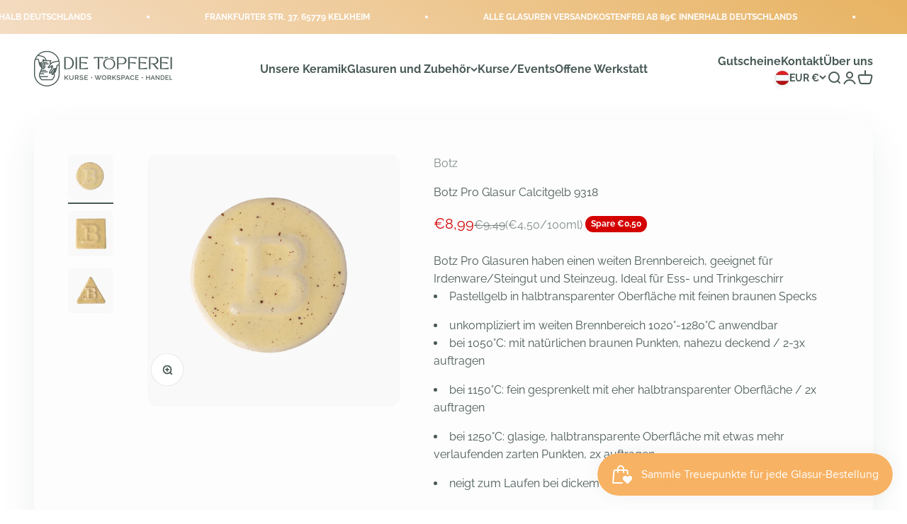

--- FILE ---
content_type: text/javascript; charset=utf-8
request_url: https://www.dietoepferei.com/de-at/products/botz-pro-glasur-calcitgelb-9318.js
body_size: 313
content:
{"id":8232186609893,"title":"Botz Pro Glasur Calcitgelb 9318","handle":"botz-pro-glasur-calcitgelb-9318","description":"\u003cp style=\"font-weight: 400;\"\u003eBotz Pro Glasuren haben einen weiten Brennbereich, geeignet für Irdenware\/Steingut und Steinzeug, Ideal für Ess- und Trinkgeschirr\u003c\/p\u003e\n\u003cul\u003e\n\u003cli\u003ePastellgelb in halbtransparenter Oberfläche mit feinen braunen Specks\u003c\/li\u003e\n\u003cli\u003eunkompliziert im weiten Brennbereich 1020°-1280°C anwendbar\n\u003cul\u003e\n\u003cli\u003ebei 1050°C: mit natürlichen braunen Punkten, nahezu deckend \/ 2-3x auftragen\u003c\/li\u003e\n\u003cli\u003ebei 1150°C: fein gesprenkelt mit eher halbtransparenter Oberfläche \/ 2x auftragen\u003c\/li\u003e\n\u003cli\u003ebei 1250°C: glasige, halbtransparente Oberfläche mit etwas mehr verlaufenden zarten Punkten, 2x auftragen\u003c\/li\u003e\n\u003c\/ul\u003e\n\u003c\/li\u003e\n\u003cli\u003eneigt zum Laufen bei dickem Auftrag ab 1150°C\u003c\/li\u003e\n\u003c\/ul\u003e\n\u003cul class=\"properties-ul text-listing\"\u003e\u003c\/ul\u003e","published_at":"2023-03-11T12:56:45+01:00","created_at":"2023-03-09T13:21:06+01:00","vendor":"Botz","type":"Keramik- \u0026 Tonglasuren","tags":["Bestseller","Botz Pro 1020°-1280°C","Ess- und Trinkgeschirr geeignet","Gelb","Glänzend","Halbtransparent","Neigt zum Laufen","Raku geeignet","Strukturiert\/Gesprenkelt"],"price":899,"price_min":899,"price_max":2549,"available":true,"price_varies":true,"compare_at_price":949,"compare_at_price_min":949,"compare_at_price_max":2599,"compare_at_price_varies":true,"variants":[{"id":43949754745061,"title":"200ml","option1":"200ml","option2":null,"option3":null,"sku":null,"requires_shipping":true,"taxable":true,"featured_image":null,"available":true,"name":"Botz Pro Glasur Calcitgelb 9318 - 200ml","public_title":"200ml","options":["200ml"],"price":899,"weight":338,"compare_at_price":949,"inventory_management":"shopify","barcode":null,"unit_price":450,"unit_price_measurement":{"measured_type":"volume","quantity_value":"200.0","quantity_unit":"ml","reference_value":100,"reference_unit":"ml"},"requires_selling_plan":false,"selling_plan_allocations":[]},{"id":43949754777829,"title":"800ml","option1":"800ml","option2":null,"option3":null,"sku":"","requires_shipping":true,"taxable":true,"featured_image":null,"available":true,"name":"Botz Pro Glasur Calcitgelb 9318 - 800ml","public_title":"800ml","options":["800ml"],"price":2549,"weight":1364,"compare_at_price":2599,"inventory_management":"shopify","barcode":"","requires_selling_plan":false,"selling_plan_allocations":[]}],"images":["\/\/cdn.shopify.com\/s\/files\/1\/0658\/7865\/5205\/products\/glasur-toepfern-calcitgelb-9318-hochbrand-niedrigbrand-botz-pro-die-toepferei-2.jpg?v=1678364514","\/\/cdn.shopify.com\/s\/files\/1\/0658\/7865\/5205\/products\/glasur-toepfern-calcitgelb-9318-hochbrand-niedrigbrand-botz-pro-die-toepferei.jpg?v=1678364514","\/\/cdn.shopify.com\/s\/files\/1\/0658\/7865\/5205\/products\/glasur-toepfern-calcitgelb-9318-hochbrand-niedrigbrand-botz-pro-die-toepferei-1.jpg?v=1678364514"],"featured_image":"\/\/cdn.shopify.com\/s\/files\/1\/0658\/7865\/5205\/products\/glasur-toepfern-calcitgelb-9318-hochbrand-niedrigbrand-botz-pro-die-toepferei-2.jpg?v=1678364514","options":[{"name":"Größe","position":1,"values":["200ml","800ml"]}],"url":"\/de-at\/products\/botz-pro-glasur-calcitgelb-9318","media":[{"alt":null,"id":32279092461797,"position":1,"preview_image":{"aspect_ratio":1.0,"height":1200,"width":1200,"src":"https:\/\/cdn.shopify.com\/s\/files\/1\/0658\/7865\/5205\/products\/glasur-toepfern-calcitgelb-9318-hochbrand-niedrigbrand-botz-pro-die-toepferei-2.jpg?v=1678364514"},"aspect_ratio":1.0,"height":1200,"media_type":"image","src":"https:\/\/cdn.shopify.com\/s\/files\/1\/0658\/7865\/5205\/products\/glasur-toepfern-calcitgelb-9318-hochbrand-niedrigbrand-botz-pro-die-toepferei-2.jpg?v=1678364514","width":1200},{"alt":null,"id":32279092396261,"position":2,"preview_image":{"aspect_ratio":1.0,"height":1200,"width":1200,"src":"https:\/\/cdn.shopify.com\/s\/files\/1\/0658\/7865\/5205\/products\/glasur-toepfern-calcitgelb-9318-hochbrand-niedrigbrand-botz-pro-die-toepferei.jpg?v=1678364514"},"aspect_ratio":1.0,"height":1200,"media_type":"image","src":"https:\/\/cdn.shopify.com\/s\/files\/1\/0658\/7865\/5205\/products\/glasur-toepfern-calcitgelb-9318-hochbrand-niedrigbrand-botz-pro-die-toepferei.jpg?v=1678364514","width":1200},{"alt":null,"id":32279092429029,"position":3,"preview_image":{"aspect_ratio":1.0,"height":1200,"width":1200,"src":"https:\/\/cdn.shopify.com\/s\/files\/1\/0658\/7865\/5205\/products\/glasur-toepfern-calcitgelb-9318-hochbrand-niedrigbrand-botz-pro-die-toepferei-1.jpg?v=1678364514"},"aspect_ratio":1.0,"height":1200,"media_type":"image","src":"https:\/\/cdn.shopify.com\/s\/files\/1\/0658\/7865\/5205\/products\/glasur-toepfern-calcitgelb-9318-hochbrand-niedrigbrand-botz-pro-die-toepferei-1.jpg?v=1678364514","width":1200}],"requires_selling_plan":false,"selling_plan_groups":[]}

--- FILE ---
content_type: text/javascript; charset=utf-8
request_url: https://www.dietoepferei.com/de-at/products/botz-pro-glasur-calcitgelb-9318.js
body_size: 310
content:
{"id":8232186609893,"title":"Botz Pro Glasur Calcitgelb 9318","handle":"botz-pro-glasur-calcitgelb-9318","description":"\u003cp style=\"font-weight: 400;\"\u003eBotz Pro Glasuren haben einen weiten Brennbereich, geeignet für Irdenware\/Steingut und Steinzeug, Ideal für Ess- und Trinkgeschirr\u003c\/p\u003e\n\u003cul\u003e\n\u003cli\u003ePastellgelb in halbtransparenter Oberfläche mit feinen braunen Specks\u003c\/li\u003e\n\u003cli\u003eunkompliziert im weiten Brennbereich 1020°-1280°C anwendbar\n\u003cul\u003e\n\u003cli\u003ebei 1050°C: mit natürlichen braunen Punkten, nahezu deckend \/ 2-3x auftragen\u003c\/li\u003e\n\u003cli\u003ebei 1150°C: fein gesprenkelt mit eher halbtransparenter Oberfläche \/ 2x auftragen\u003c\/li\u003e\n\u003cli\u003ebei 1250°C: glasige, halbtransparente Oberfläche mit etwas mehr verlaufenden zarten Punkten, 2x auftragen\u003c\/li\u003e\n\u003c\/ul\u003e\n\u003c\/li\u003e\n\u003cli\u003eneigt zum Laufen bei dickem Auftrag ab 1150°C\u003c\/li\u003e\n\u003c\/ul\u003e\n\u003cul class=\"properties-ul text-listing\"\u003e\u003c\/ul\u003e","published_at":"2023-03-11T12:56:45+01:00","created_at":"2023-03-09T13:21:06+01:00","vendor":"Botz","type":"Keramik- \u0026 Tonglasuren","tags":["Bestseller","Botz Pro 1020°-1280°C","Ess- und Trinkgeschirr geeignet","Gelb","Glänzend","Halbtransparent","Neigt zum Laufen","Raku geeignet","Strukturiert\/Gesprenkelt"],"price":899,"price_min":899,"price_max":2549,"available":true,"price_varies":true,"compare_at_price":949,"compare_at_price_min":949,"compare_at_price_max":2599,"compare_at_price_varies":true,"variants":[{"id":43949754745061,"title":"200ml","option1":"200ml","option2":null,"option3":null,"sku":null,"requires_shipping":true,"taxable":true,"featured_image":null,"available":true,"name":"Botz Pro Glasur Calcitgelb 9318 - 200ml","public_title":"200ml","options":["200ml"],"price":899,"weight":338,"compare_at_price":949,"inventory_management":"shopify","barcode":null,"unit_price":450,"unit_price_measurement":{"measured_type":"volume","quantity_value":"200.0","quantity_unit":"ml","reference_value":100,"reference_unit":"ml"},"requires_selling_plan":false,"selling_plan_allocations":[]},{"id":43949754777829,"title":"800ml","option1":"800ml","option2":null,"option3":null,"sku":"","requires_shipping":true,"taxable":true,"featured_image":null,"available":true,"name":"Botz Pro Glasur Calcitgelb 9318 - 800ml","public_title":"800ml","options":["800ml"],"price":2549,"weight":1364,"compare_at_price":2599,"inventory_management":"shopify","barcode":"","requires_selling_plan":false,"selling_plan_allocations":[]}],"images":["\/\/cdn.shopify.com\/s\/files\/1\/0658\/7865\/5205\/products\/glasur-toepfern-calcitgelb-9318-hochbrand-niedrigbrand-botz-pro-die-toepferei-2.jpg?v=1678364514","\/\/cdn.shopify.com\/s\/files\/1\/0658\/7865\/5205\/products\/glasur-toepfern-calcitgelb-9318-hochbrand-niedrigbrand-botz-pro-die-toepferei.jpg?v=1678364514","\/\/cdn.shopify.com\/s\/files\/1\/0658\/7865\/5205\/products\/glasur-toepfern-calcitgelb-9318-hochbrand-niedrigbrand-botz-pro-die-toepferei-1.jpg?v=1678364514"],"featured_image":"\/\/cdn.shopify.com\/s\/files\/1\/0658\/7865\/5205\/products\/glasur-toepfern-calcitgelb-9318-hochbrand-niedrigbrand-botz-pro-die-toepferei-2.jpg?v=1678364514","options":[{"name":"Größe","position":1,"values":["200ml","800ml"]}],"url":"\/de-at\/products\/botz-pro-glasur-calcitgelb-9318","media":[{"alt":null,"id":32279092461797,"position":1,"preview_image":{"aspect_ratio":1.0,"height":1200,"width":1200,"src":"https:\/\/cdn.shopify.com\/s\/files\/1\/0658\/7865\/5205\/products\/glasur-toepfern-calcitgelb-9318-hochbrand-niedrigbrand-botz-pro-die-toepferei-2.jpg?v=1678364514"},"aspect_ratio":1.0,"height":1200,"media_type":"image","src":"https:\/\/cdn.shopify.com\/s\/files\/1\/0658\/7865\/5205\/products\/glasur-toepfern-calcitgelb-9318-hochbrand-niedrigbrand-botz-pro-die-toepferei-2.jpg?v=1678364514","width":1200},{"alt":null,"id":32279092396261,"position":2,"preview_image":{"aspect_ratio":1.0,"height":1200,"width":1200,"src":"https:\/\/cdn.shopify.com\/s\/files\/1\/0658\/7865\/5205\/products\/glasur-toepfern-calcitgelb-9318-hochbrand-niedrigbrand-botz-pro-die-toepferei.jpg?v=1678364514"},"aspect_ratio":1.0,"height":1200,"media_type":"image","src":"https:\/\/cdn.shopify.com\/s\/files\/1\/0658\/7865\/5205\/products\/glasur-toepfern-calcitgelb-9318-hochbrand-niedrigbrand-botz-pro-die-toepferei.jpg?v=1678364514","width":1200},{"alt":null,"id":32279092429029,"position":3,"preview_image":{"aspect_ratio":1.0,"height":1200,"width":1200,"src":"https:\/\/cdn.shopify.com\/s\/files\/1\/0658\/7865\/5205\/products\/glasur-toepfern-calcitgelb-9318-hochbrand-niedrigbrand-botz-pro-die-toepferei-1.jpg?v=1678364514"},"aspect_ratio":1.0,"height":1200,"media_type":"image","src":"https:\/\/cdn.shopify.com\/s\/files\/1\/0658\/7865\/5205\/products\/glasur-toepfern-calcitgelb-9318-hochbrand-niedrigbrand-botz-pro-die-toepferei-1.jpg?v=1678364514","width":1200}],"requires_selling_plan":false,"selling_plan_groups":[]}

--- FILE ---
content_type: text/javascript; charset=utf-8
request_url: https://www.dietoepferei.com/de-at/products/botz-pro-glasur-calcitgelb-9318.js
body_size: 254
content:
{"id":8232186609893,"title":"Botz Pro Glasur Calcitgelb 9318","handle":"botz-pro-glasur-calcitgelb-9318","description":"\u003cp style=\"font-weight: 400;\"\u003eBotz Pro Glasuren haben einen weiten Brennbereich, geeignet für Irdenware\/Steingut und Steinzeug, Ideal für Ess- und Trinkgeschirr\u003c\/p\u003e\n\u003cul\u003e\n\u003cli\u003ePastellgelb in halbtransparenter Oberfläche mit feinen braunen Specks\u003c\/li\u003e\n\u003cli\u003eunkompliziert im weiten Brennbereich 1020°-1280°C anwendbar\n\u003cul\u003e\n\u003cli\u003ebei 1050°C: mit natürlichen braunen Punkten, nahezu deckend \/ 2-3x auftragen\u003c\/li\u003e\n\u003cli\u003ebei 1150°C: fein gesprenkelt mit eher halbtransparenter Oberfläche \/ 2x auftragen\u003c\/li\u003e\n\u003cli\u003ebei 1250°C: glasige, halbtransparente Oberfläche mit etwas mehr verlaufenden zarten Punkten, 2x auftragen\u003c\/li\u003e\n\u003c\/ul\u003e\n\u003c\/li\u003e\n\u003cli\u003eneigt zum Laufen bei dickem Auftrag ab 1150°C\u003c\/li\u003e\n\u003c\/ul\u003e\n\u003cul class=\"properties-ul text-listing\"\u003e\u003c\/ul\u003e","published_at":"2023-03-11T12:56:45+01:00","created_at":"2023-03-09T13:21:06+01:00","vendor":"Botz","type":"Keramik- \u0026 Tonglasuren","tags":["Bestseller","Botz Pro 1020°-1280°C","Ess- und Trinkgeschirr geeignet","Gelb","Glänzend","Halbtransparent","Neigt zum Laufen","Raku geeignet","Strukturiert\/Gesprenkelt"],"price":899,"price_min":899,"price_max":2549,"available":true,"price_varies":true,"compare_at_price":949,"compare_at_price_min":949,"compare_at_price_max":2599,"compare_at_price_varies":true,"variants":[{"id":43949754745061,"title":"200ml","option1":"200ml","option2":null,"option3":null,"sku":null,"requires_shipping":true,"taxable":true,"featured_image":null,"available":true,"name":"Botz Pro Glasur Calcitgelb 9318 - 200ml","public_title":"200ml","options":["200ml"],"price":899,"weight":338,"compare_at_price":949,"inventory_management":"shopify","barcode":null,"unit_price":450,"unit_price_measurement":{"measured_type":"volume","quantity_value":"200.0","quantity_unit":"ml","reference_value":100,"reference_unit":"ml"},"requires_selling_plan":false,"selling_plan_allocations":[]},{"id":43949754777829,"title":"800ml","option1":"800ml","option2":null,"option3":null,"sku":"","requires_shipping":true,"taxable":true,"featured_image":null,"available":true,"name":"Botz Pro Glasur Calcitgelb 9318 - 800ml","public_title":"800ml","options":["800ml"],"price":2549,"weight":1364,"compare_at_price":2599,"inventory_management":"shopify","barcode":"","requires_selling_plan":false,"selling_plan_allocations":[]}],"images":["\/\/cdn.shopify.com\/s\/files\/1\/0658\/7865\/5205\/products\/glasur-toepfern-calcitgelb-9318-hochbrand-niedrigbrand-botz-pro-die-toepferei-2.jpg?v=1678364514","\/\/cdn.shopify.com\/s\/files\/1\/0658\/7865\/5205\/products\/glasur-toepfern-calcitgelb-9318-hochbrand-niedrigbrand-botz-pro-die-toepferei.jpg?v=1678364514","\/\/cdn.shopify.com\/s\/files\/1\/0658\/7865\/5205\/products\/glasur-toepfern-calcitgelb-9318-hochbrand-niedrigbrand-botz-pro-die-toepferei-1.jpg?v=1678364514"],"featured_image":"\/\/cdn.shopify.com\/s\/files\/1\/0658\/7865\/5205\/products\/glasur-toepfern-calcitgelb-9318-hochbrand-niedrigbrand-botz-pro-die-toepferei-2.jpg?v=1678364514","options":[{"name":"Größe","position":1,"values":["200ml","800ml"]}],"url":"\/de-at\/products\/botz-pro-glasur-calcitgelb-9318","media":[{"alt":null,"id":32279092461797,"position":1,"preview_image":{"aspect_ratio":1.0,"height":1200,"width":1200,"src":"https:\/\/cdn.shopify.com\/s\/files\/1\/0658\/7865\/5205\/products\/glasur-toepfern-calcitgelb-9318-hochbrand-niedrigbrand-botz-pro-die-toepferei-2.jpg?v=1678364514"},"aspect_ratio":1.0,"height":1200,"media_type":"image","src":"https:\/\/cdn.shopify.com\/s\/files\/1\/0658\/7865\/5205\/products\/glasur-toepfern-calcitgelb-9318-hochbrand-niedrigbrand-botz-pro-die-toepferei-2.jpg?v=1678364514","width":1200},{"alt":null,"id":32279092396261,"position":2,"preview_image":{"aspect_ratio":1.0,"height":1200,"width":1200,"src":"https:\/\/cdn.shopify.com\/s\/files\/1\/0658\/7865\/5205\/products\/glasur-toepfern-calcitgelb-9318-hochbrand-niedrigbrand-botz-pro-die-toepferei.jpg?v=1678364514"},"aspect_ratio":1.0,"height":1200,"media_type":"image","src":"https:\/\/cdn.shopify.com\/s\/files\/1\/0658\/7865\/5205\/products\/glasur-toepfern-calcitgelb-9318-hochbrand-niedrigbrand-botz-pro-die-toepferei.jpg?v=1678364514","width":1200},{"alt":null,"id":32279092429029,"position":3,"preview_image":{"aspect_ratio":1.0,"height":1200,"width":1200,"src":"https:\/\/cdn.shopify.com\/s\/files\/1\/0658\/7865\/5205\/products\/glasur-toepfern-calcitgelb-9318-hochbrand-niedrigbrand-botz-pro-die-toepferei-1.jpg?v=1678364514"},"aspect_ratio":1.0,"height":1200,"media_type":"image","src":"https:\/\/cdn.shopify.com\/s\/files\/1\/0658\/7865\/5205\/products\/glasur-toepfern-calcitgelb-9318-hochbrand-niedrigbrand-botz-pro-die-toepferei-1.jpg?v=1678364514","width":1200}],"requires_selling_plan":false,"selling_plan_groups":[]}